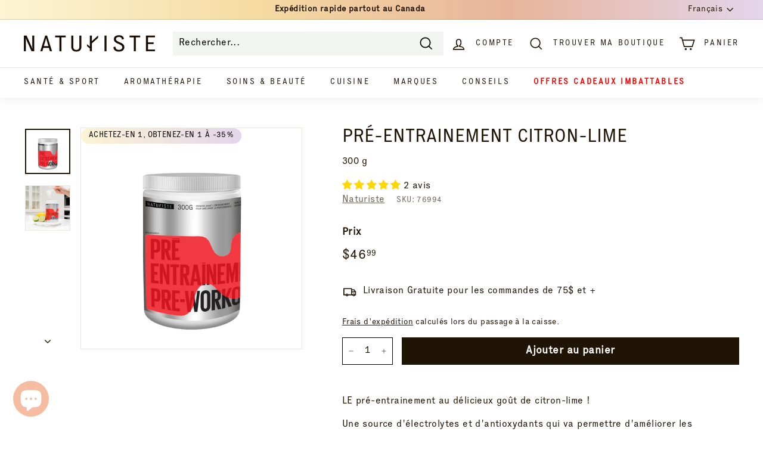

--- FILE ---
content_type: application/javascript; charset=utf-8
request_url: https://searchanise-ef84.kxcdn.com/preload_data.4I6w7H1S6w.js
body_size: 12952
content:
window.Searchanise.preloadedSuggestions=['huile essentielle','ideal proteine','ideal protein','cervalin nuit','le magnesium','vitamine d','huiles essentielles','cervalin jour','vitamine c','diffuseur huile essentielle','perte de poids','neuro junior','complexe b','huile de ricin','jimmy sevigny','vitamine e','super omega 3','chlorophyll liquide','collagene marin','cure detox','vitamine b','meno elle','humeur plus','huile de','chardon marie','multivitamines femmes','meno belle','anxiété et stress','produit pour la menopause','aloe vera','acti minceur','cellu lite','probiotique oral','supra collagene','argile verte','cla 1500mg','cure digestive','tdah enfant','savon barre','alo chloro','huile de jojoba','magnesium glycinate','curcuma turmeric','diffuseur dhuile','poudre proteine','charbon activé','thé vert','detoxification foie','produits idéal proteine','huile essentiel','coupe faim','système immunitaire','bio f','maca femmes','anti inflammatoire','multi vitamines','perte de poids rapide','ongle cheveux peau','creatine monohydrate','beurre de karité','tdah adulte','huile de coco','libido femme','ashwagandha regenerateur','cervalin enfant','rhume et grippe','mobile plus','atp lab','collagène liquide','huile argan','maca homme','vitamine b12','enzymes digestives','chlorophylle naturiste','gin tonik','cal mag','multivitamines homme','testosterone for men','huile amande douce','acti minceur plus','aloes buvable','eau de rose','concentration mémoire adulte','citrate de magnésium','pour le sommeil','supplément fer','castor oil','l carnitine','thé matcha en poudre','l glutamine','spiruline poudre','omega 3 concentré','ginkgo biloba','roll on','complex b','menthe poivrée','tea tree','huile origan','nova pharma','rhodiola rosea','huile essentielle lavande','eau florale','vitamine d3','huile romarin','neuro ps','biomel noni','produit en promotion','sel de bain','fer liquide','huile de romarin','formule 454 500ml','cervalin nuit 500','vitamin b','proteine ideal proteine','cure foie','creme a main','aliments verts','fat burner','gelée royale et ginseng','gelée royale','huile essentielle eucalyptus','naturi probio 50','perte de cheveux','libido pour hommes','cerveau plus','crème à mains','savon soap works','levure de bière','boost d energie','savon en barre','sommeil et insomnie','magnésium bisglycinate','color soin','vitamine a','gestion de poids','perte de poid','extrait de pépin de pamplemousse','vitamine k','sauge fémina','crème pour le visage','cheveux ongles et peau','vinaigre de cidre de pomme','huile de lin','vitamine zinc','infection urinaire','carnitine burner','enfant concentration','huile de rose musquee','gomme de sapin','acide folique','huile de romarin cheveux','huile onagre','huile de vitamine e','vitamin d','huile jojoba','anti stress','huile ricin','ideal proteine ideal proteine','slim boost','probiotiques 21 milliards','l theanine','créatine monohydratée','aliment vert','pré ménopause','huile amande','citrate magnesium','good protein','reduire cholesterol','crème visage','anti cellulite','huile de chanvre','cure detoxifier','pre workout','vitamine enfant','radis noir','électrolytes baies','the matcha','shake de proteines','land art','huile d\'onagre','echinacee et grippe','l arginine','circulation sanguine','camp camp','souris verte','sans gluten','slim reset','huile essentiel eucalyptus','moringa bio','fleur de bach','coenzyme q10','huile vitamine e','curcuma gingembre','huile d’argan','tribulus terrestris','teinture color soin','matcha collagen','produit pour','gel de silice','whey protein isolate','echina immune','vert green','collagène en poudre','concentration enfant','toutes les huiles essentielles','tout en un','graine de lin','vitamin c','tisane framboisier','phytobil phytobil','capsule de','huile de graine de citrouille','anxiete stress','savon de','calcium et vitamine d','palmier nain','color et soins','ballonnements de ventre','chlorure de magnésium','melatonine 3 mg en capsules','soin visage','bisglycinate de magnesium','essential oils','gel douche','perte poids','lion\'s mane','santé hormonale femme','tisane ortie','foie et rein','shampoing cheveux','valéria nuit','articulation joints','huile de castor','brûleur de graisse','humeur et energie','ylang ylang','antioxydants et immunité','gestion du poids','cosse psyllium','huile massage','huile eucalyptus','protéines en poudre','vitamine b6','produits naturiste','millepertuis capsule','huile d\'argan','huile essentielle citron','applicateur à bille','collagen marin','prosta complex','detox intestinale','protéine végétale','chrome 500 mcg','viagreat sx','capsule ail','creme solaire','shot collagène','psyllium en poudre','passiflore valeriane','multi enzymes','huile de rose','acide hyaluronique','calcium et magnesium','huile essentielle romarin','magnésium liquide','feuille de sene','ideal proteines','coffret huile essentielle','huile d\'amande douce','huile coco','menopause elle','gain de masse','spiruline bleu','argile blanche','maux de tete','omega 3 enfant','de fenugrec','orme rouge','extra 11 plus','complexe phytosterols','ampoules rhume et grippe','natural factors','protein powder','go beanz','l-theanine relaxation','barre proteine','griffe du diable','aroma diffuser','aloès vera','slim fit','detox foie','canneberge capsules','chlorophylle liquide','énergie adulte','cannelle cinnamon','naturi probio','noix de coco','huile de noix de coco','sel de mer','spiruline bio','produit pour dormir','huile de graines de citrouille','produit prostate','arbre a thé','huile rose musquee','testo trib 6000','clou de girofle','vitamine k2','la belle excuse','ginseng rouge','rescue remedy','electrolytes proteine','memo elle','produit ménopause','propolis abeille','constipation ballonnements','douleurs articulations','produit minceur','beta carotene','diffuseur dhuile essentielles','chasse moustiques','concentration focus','pour hypertension','de ricin','aromatisant d\'eau','glycinate de magnésium','laxa t','protéine en poudre','sirop toux','oregano oil','crème main','go gummy','varech de mer','vinaigre de cidre','tea tree oil','teinture cheveux','senelax constipation','maca femme','neuro adulte','poudre de','substitut de repas','weight loss','gel aloe vera','acide citrique','clef des champs','ashwagandha est','huile cheveux','the sene','huile d’onagre','douleur musculaire','pour les yeux','black seed','melatonine liquide','huile de foie de morue','tisane silhouette','baume a levres','isolat protéines','germe de blé','b complexe','sel mer morte','aide digestion','supplement phytosterol','artichaut santé du foie','de magnesium','shampoo bar','dr bronner\'s','soap works','huile d’amande douce','barres protéinées','hormones balance','glucosamine avec collagen','potassium citrate','garcinia cambogia','reflux gastrique','produit de pissenlit','mini diffuseur','feuilles de séné','huile essentielle de','perdi max','argile verte pour douleurs','urinade plus','fertilité femme','cholesterol product','huile visage','parasites intestinaux','le magnesium glycinate','ail sans odeur','vitamine b complexe','chardon béni','formule foie','mono elle','tisane stress','all in one','collagène marin poudre','beurre de cacao','produit pour la constipation','bain moussant','tisane sene','huile de bourrache','rétention d\'eau','acide alpha-lipoïque','racine de pissenlit','argan oil','baume pour les lèvres','super collagene','lions mane','griffe mobile','neuro plus','gel aloes','huile végétale','arthro aide','bruleur dr graisse','retention deau','vitamines c','aide sommeil','protect cell','laxatif stimulant','lympho k','savon à main','huile d\'origan','nos bracelets','produits nettoyage','la valeriane','shampoing oneka','omega 3 wild fish','femme enceinte','whey protein','rhodiola concentration','creme collagene visage','floradix liquide','vitamine femme','perdre du poid','huile de ricin bio','magnesium citrate','fit kit','huile essentielles','thé des bois','chrome chromium','graine de chia','toute en un','la sauge','huile de lavande','camomille romaine','energy products','supra collagen','ail noir','electrolytes zero','multi vitamine','les huiles essentielles','deodorant sans aluminium','supplement de fibres','anxiété généralisée','peaux acnéiques','psyllium cosses','mauvaise haleine','alani nu','nutrition sportive','tisane camomille','huile lavande','menthe poivré','tisane allaite maman','ginkgo circul','secheresse vaginale','capsule de fer','vitamine d3 k2','superfood greens','tisane pissenlit','b complex','tisane hibiscus','huile de citrouille','lécithine de soya','extrait thé vert','huile d’origan','tdah oméga 3','l tyrosine','thé blanc','allergies saisonnières','glucosamine et chondroitine','huile d','racine de guimauve','complement de zinc','milk thistle','bleu de','vitamine enfants','bruleur graisse','maca ginseng','ceripin plus','pression arterielle','achillé millefeuille','melatonine enfant','joy plus','vitamine b1','savon dalan','produit pour depression','resveratrol 1000mg','thé de bain','gamme v','gestion poids','acide alpha lipoique','herbal tea','clé des champs','système nerveux','ampoules gintonik','bach rescue','huile olive','anxiété enfant','vitamin a','inflammation intestinal','cla actif','fibres prébiotiques','the vert antioxydants','huile essentielle ravintsara','douce nuit','vitamin e','crème corps','testo trib','huile de magnesium','anti parasite','ongles et cheveux','eau de mer','poudre de proteine','mass gain','sel de la mer morte','griffe de diable','huile essentielle vanille','supplement pour','creme pour le corps','sérum visage','color soins','huile rose','chandelles soya','huile d’émeu','cure sante','glande thyroide','mal de tete','beurre de mangue','mille pertuis','good proteine','a vogel','bracelet aroma','greens detox','vitamine d et k','tisane ashwagandha','menopause supplements','amande douce','acide aminé','tisane de','herbe de blé','c quercetin','romarin e','huile essentielle de menthe poivrée','formule foie rein','eucalyptus citronnee','new roots','the et tisanes','huile avocat','huile pour le corps','d3 k2','huile oregano','mass gainer','supplement iode','sex actif','revitalisant cheveux','pate a dents','huile de ricin pour cheveux','champignons reishi','cure 1 et 2','lécithine de tournesol','semerex plus','rosemary oil','huile chanvre','huile essentielle de gaulthérie','beurre karite','jambes lourdes','nettoyer le foie','produit pour erection','huile mct','essential oil','perdiplus complexe','huile de massage','prenatal multivitamins','saw palmetto','citrulline malate','ashwagandha poudre','leniflex plus','huile de calendula','chrome chromium for diabetes','cellulite anti-cellulite','huile noix de coco','vitamines d','omega 3 1000 mg','perdi slim','huile de clou de girofle','huile ravintsara','jus aloe','jojoba oil','soins des pieds','zinc et sélénium','omega joy','sans sucre','protéine isolate sans saveur','huile d\'olive','bouteille melangeur','magnesium enfant','enzyme digestive','bio k','naturiste plus','eau de rose biologique','produit sexuel','produit perte de poids','huile castor','capsules de canneberge','aloe vera gel','calcium magnésium','l lysine','vitamine c liquide','tonique cardio','perte de','magnesium malate','cafeine comprime','tisane feuille de framboisier','zorah biocosmétiques','protéine isolate chocolat','savon alep','passion flower','équilibre hormonal','huile de fenugrec','huile à massage','produit pour infection urinaire','savon lavande','rose musquee','huile d\'amande','aubier de tilleul','santé sexuel','coffret chakras','savon a mains','colon detox','enfants tda/tdah','perdi kit','tisane allaitement','inositol femme','bois de santal','code promo','crème collagène','mousse de mer','proteine vanille','potassium zinc','senna laxative','seed oil','de potassium','huile romarin cheveux','sea most','diabetes type 2','produit naturel sommeil','mobil plus','almond oil','huile de poisson','lactobacillus gasseri','citrate de potassium','citrus aurantium','dose de curcuma et gingembre','collagène marin en capsule','pollen d’abeille','viagreat-sx est','la clef des champs','estro control','santé vaginale','le naturiste','huile arbre a the','huile d amande douce','eau florale de rose','menthe verte','magnesium l-threonine','ampoule gelée royale','energie anti stress','pour cheveux','pumpkin seed oil','bouffée de chaleur','gin tonic','system immunitaire','séné en feuille','produit pour estomac','roll on essential oils','fleur de','lutéine yeux','dalan olive','huile essentielle tea tree','jardin sucré','foret apaisante','brulure estomac','garden of life','boswellia serrata','cosses de psyllium','pain ideal proteines','huile essentielle pamplemousse','dentifrice druide','savon corps','bonne humeur','thé et tisane','huile d’amande','huile sapin baumier','prise de poids','glutamine poudre','tout les produits','vitamine b2','pour solaire','vitamine b9','bromeline ananas','noyer noir','produit ip','haute pression','cire d abeille','aide e','fatigue mentale','huile donagre','savon de castille','h balance','gaufrette ideal protein','huile essentielle clou de girofle','burn x','poudre de betterave','acides amines','insuffisance veineuse jambes','racine de réglisse','vitamine pour cheveux','malva verticillata','biotine mcg','vitamine b5','romarin a','extrait de de raisin','ideal pro','huile de camomille','huiles essentielle','miel de','lemon balm','chocolate protein','dalan d\'olive','savon main','chips protéine','le naturist','son de en capsule','pre entrainement','collagene marin de type 2','super omega-3','huile essentielle diffuseur','pumpkin seed','naturi probio 10','flore intestinale','methyl folate','huile de need','lion mane','the unscented company','collagène bovin','perdre du poids','teinture de','huile amande douce bio','whey isolate','masque pour le visage','énergie boost','produit ideal proteine','brule graisse','chardon marie bio','formule reins','basilic sacré','sel bain','bracelet energie','casse grippe','boisson protein','de cerise','amino acid','jambe lourde','proteine sans saveur','cascara sagrada','savon huile olive','gomme sapin','tisane menthe poivrée','douleur menstruations','roll on maux de tete','orme rouge en poudre','pour le foie','perte cheveux','bicarbonate de sodium','produit pour la peau sec','argile rose','arthrose genou','gomme de sapin baumier','des champs','huile d origan','protein bar','chasse moustique','huile citrouille','mct oil','vitamines du complexe b','yummy sports','beta alanine','soupe proteine','vésicule biliaire','fleurs de bach','avalon organics','protéine isolate','isolat de protéine lactosérum','protein ideal','rose de mai','huile essentielle de sauge','natural factor','coconut oil','contre la haute pression','crème hydratante','huile de cumin','creme pour','ashwagandha regenerateur 50ml','ballonnements gastro-intestinaux','capsule vide','support vision','protéine gain de masse','cell max','pure savon','cal mag plus','candida albicans','ginseng siberien','fer actif','maux de dos','tisane relaxation','rétention d’eau','nutri nac','tisane detoxiform','au naturel','huile graine de citrouille','appetite stimulant','vitamine b 12','go krisp','go nutrition','sans lactose','allaite maman','hyperactivité junior','vitamines b','bougie soya','savon olive','vitamine b3','cervalin de jour','atp proteine','cheveux et ongles','multi femmes','vit d3','libido masculine','les oestrogènes','nettoyage de intestins','graines de lin','agar agar','huile damande','burner carnitine','huile bourrache','huile de carotte','huile noix coco','de soya','l citrulline','tisane laxative','huile tcm','jus vert','huiles essentielles synergie','fibres solubles','fertilité homme','savon glycerine','carte cadeau','color & soin','nettoyant visage','glycerine pure','huile pour cheveux','ongle et cheveux','iron supplements','cidre de pomme','extrait de','cafe vert','baume a levre','phen q','eau floral','super calm','sel de','poudre de cacao','radis noir et artichoke','barre ideal proteine','fish oil','supplement pour homme prostate','huile poisson','lotion pour le corps','the framboisier','griffonia simplicifolia','rosehip oil','sauge sclaré','mandarine rouge','pollen abeille','pro biotique','huile de graine de','gelatine en poudre','omega 3 joy','brume immunité','diffuseur roseaux','huile d\'émeu','liver detox','charbon vegetale','magnesium formule 454','tisane de melisse','remplacement repas','de molene','suku magnesium','sex active','soin cheveux','graisse du','créatine capsule','maux tete','douleur articulaire','propolis d’abeille','vitamines b12','glycine supplement','vitamine homme','iode en comprime','pépin de raisin','huile essentielle rose','hand cream','coffret cadeau','d mannose','huile damande douce','jus aloes','extrait de pamplemousse','vega all in one','produits pour arthrose','chlorophylle concentre','multivitamine 50 ans et plus','lympho-k kami santé','coupe-faim dans','pousse des cheveux','mini diffuseur à suspendre','protéine lactosérum','nettoyant dégraissant','huile de gaultherie','huile essentielle bio','echinacee grippe','vitamin d3','gel aloe','supplement pour de','st j','infusion racine de pissenlit','beet root powder','emu oil','ensemble soins visage','ortie piquante','ortie et','gingko biloba','tisane malva','yerba mate','savon castille','huile foie morue','genuine health','anti anxiete','algue marine','tisane thym','h balance & support','huile menthe','suro breathe','mal de gorge','sel de mer morte','foie rein','chrome mcg','contour des yeux','collagene type 2','huile de lavande bio','stimul libido','huile essentielle the vert','huile pepin raisin','allo chloro','tisane pour','huile essentielle menthe poivrée','slippery elm','huile dargan','c quercétine','cire d\'abeille','huile essential','bundle détox','huiles essentielles de','probiotique enfant','sommeil enfant','soap work','ideal protein products','levure alimentaire','graines de','glucose control','vit c','kit slim reset','extrait de the vert','calmer anxiety','ortie en feuilles','unscented company','vit d','voie respiratoire','graines de citrouille','vessie hyperactive','glutathione capsule','sirop sans sucre','attitude shampoing','multivitamine enfant','matcha collagene','actée à grappes noires','silicium g','bouteille d\'eau','extrait de fraise','collagene curcuma','gua sha','mémoire concentration','pour cerveau','arnica montana','huile essentielle sapin','calcium et fer','coffret etat desprit','vitamines enfants','sans gluten ideal protein','huile essentielle orange','crème pour les main','bcaa essentiels','shea butter','herbal plus','huile d onagre','magnésium bisglycinate ou glycinate','tee trea','humeur ado','lavande vraie','proteine ideal','hormone elle','huile niaouli','proteine whey','sel epsom','système immunitaire enfant','proteine poudre','huile essentielle geranium','perte poids rapide','protéine de lactosérum','cell max igp','ampoule biomel','all max','nova pharma collagene','n-acétyl cystéine','huile camphre','huile de sesame','multi vitamin','charbon active noix de coco','edamames grillés','pop corn','arthrose les os','beet root','huile de sapin','liquid iron','inhalateurs de transport','huile de margousier','sac en tissu','huile de cedre','carina organics','ripped freak','maca femme plus','huile argan bio','lotion pour le corp','huile citronnelle','huile essentielle sauge','aide au sommeil','huile pour la peau','magnesium marin','cetone de framboise','perte poid','produits pour dormir','bio b','dr bronner','huile émeu','criniere de lion','proteine sports','boisson énergie','huile de carthame','pour dormir','magnesium capsule','anti rides','graine de citrouille','5-hydroxytryptophane est','magnésium vitamine b','baume natural','nettoyage du foie','les oreilles','protéine de riz','spiruline en poudre','cycle menstruel','detox foie et reins','huile pamplemousse','vitamin e oil','humeur enfants','proteine chocolat','sirop contre la toux','the detox naturel','creme musculaire','ensemble detox','thé bain','collagen liquide','activated charcoal','collagène hydrolysé','support vision or','feuilles hibiscus','poudre de moringa biologique','dr bronners','argile blanche kaolin','sante sexuelle','huile essentiel romarin','anti nausee','hamamelis virginiana','diffuseur bota','supplément aliment vert','les smoothies','huile essentielle arbre à thé','sirop minceur','shake proteine','masque visage','programme détox','chlorella powder','argile verte cataplasme','proteine de lait','huile essentielle immunité','acide malique','anti oxydants','huile pin','color et soin','testosterone men','huile de chanvre biologique','protéines végétales complètes','digestion foie','baie de goji','racine de','creme de','ensemble bien-être','celu lite','cervalin jour et nuit','terre de','multi vitamine femme','collagen supplements','pour vessie','poudre de maca','diuretique the','de repas','stévia 100% pure','noix de','huile essentielle épinette noire','produits pour','creme de riz','blood pressure','foie gras','hair loss','shampooing bio','jus de noni','the senna','choline et inositol','feuille de','omega actif','super omega','glycerine vegetale','gamme soins du visage','b complet','brulement d’estomac','huile de de citrouille','omega humeur plus','santé intestinale','super green','marronier d\'inde','moringa feuilles','huile de coconut','huile de chanvre biologique visage','sante sexuel homme','l\'huile de','spearmint tea','poudre de de collagene marin','bois de rose','aubépine biologique','eau hydrogénée','organic traditions','huile de pépin de raisin','multi femme','huile camomille','aromatherapie euca','vitamine d liquide','circulation sanguine jambes','aura huile','sea salt','bouillon d\'os','graine de','druide gel douche','huile de cacao','pro bio 10','huile essentielle basilic','capsule huile de lin','pavot de','face cream','magnesium en','essentiel oil','produits perte de poids','bois de','anti rhume','huile thé des bois','créatine x','produit nettoyant','huile essentielle verveine','huile lin','poudre de caroube','huile chakra','betaine hcl','huile de noix','soins visage','sapin baumier','huile coco bio','huile sesame','mal de dos','tisane digestiform','all in','produit pour aller a selle','capsules de','huile de thym','eau de bleuet','silice colloïdale','pain ideal','baume lèvre','produit diabète type 2','diffuseurs sphere','pepin de pamplemousse','lecitine de soja','les huiles','ph equilibre','cuir chevelu','creme corp','huile ail','protec cell','l-théanine sous','romarin huile','sana bouchées','green tea','yves rocher','all in one vanille','ensemble digestif','chocolat sans sucre','e oil','multi homme','des sinusites','vitamine femme 50 ans','huiles essentielles ylang-ylang','nettoyer foie','oil of oregano','cod liver oil','cheveux ongle peau','bouffees de chaleur','huile dorigan','huile essentielle camomille romaine','turkey tail','citrate de sodium','inflammation articulations','hair growth','radis noir cure 1','huile aroma','huile de 150 ml','huile de menthe','exfoliant corps','retention eau','tisane mélisse','masque argile','niacine naturel','vitamin k','black oil','pro bites','protéine de petit lait','metabolisme accelerent','protéine vegan','supplement de fer','sweet almond oil','lip care','panax ginseng','coloration cheveux','huile de germe de ble','vitamine d 3','exfoliant visage','vitamine sisu','calme enfant','epinette noir','huile de foie de','eucalyptus expectorant','cheveux ongles','eau de romarin','graines de chia','vitamine d enfant','relaxant musculaire','jus de bouleau','pour la perte de memoire','diurétique bouleau','diffuseur sans prise d\'alimentation','complex b liquide','brosse pour le corps','huile jojoba cheveux','anti ride','protein shakes','vit b','de sauge','huile corps','capsule vinaigre cidre de pommes','crème hydratante visage','extrait artichaut','déodorant druide','skin care','inflammation dans le corps','protéine végétalienne','derma e','foie et reins','huile sauge','mémoire et concentration','tisane guimauve','phyto med','anis vert','huile oregan','xpn iso xtrem','gelé royale','collagène cheveux','restful sleep','huile essentielle bergamote','racine pissenlit','creme visage collagene','beurre de','bouffé de chaleur','stress fatigue','épinette noire','vitamine c et d','huile d argan','acide ascorbique','huile pour le visage','hair oil','shampoo oneka','parfum ambiance','huiles essentielles citron','huile e','tisane curcuma gingembre','cervalin nuit promotions','huile essentielle lin','tisane gorge','supplément fer liquide','perdi plus','vital proteins collagen peptides','l-arginine et l-citrulline','huile d’olive','stress relax mental','barre de savon','promotions slim-boost 2 pour 1','produit pour intestins','creme dalan','brain plus','diffuseur sans eau','mal de mer','thé noir','levure de','super aliments','huile de moutarde','tendre câlin','coconut cult','gaz intestinal','popcorn au beurre','le magnesium à boire','soin du visage','huile vitamine c','magnesium oil','argile verte en poudre','zma zma','co enzyme q10','syndrome prémenstruel','savon d’alep','creme yeux','prosta complexe','resveratrol 100mg','les hémorroïdes','arthrite plus','bacopa monnieri','huile de thé','natural baume','réglisse noir','huile melaleuca','transit intestinal','huile essentielle menthe','supra collagene aide pour la peau','huile de rose musquée du chili','vitamine e liquide','huile d\'avocat','peppermint oil','black cohosh','ultra flora','deficit attention','huile de moringa','hydraste du canada','douleur genou','huile magnesium','tension arterielle','douleurs musculaires','glucosamine et chondroitine msm','colon cleansing','brulement estomac','enzyme atp lab','diffuseur sans','o nature','lait protein','agar agar poudre','savon soap work','huile essentielle de lavande','ideal protein supplements','in time','citric oxide','gluten relief','feuille de framboisier','ideale proteine','royal jelly','genius enfants','alpha lipoic acid','the soap works','vitamine c enfant','huile calendula','pour homme','tdah adulte jour','reine des pres','huile de graine de lin','eau proteines','multi vit iron fer','tisane antirhume','every man jack','chromium picolinate','pure nature','poire gingembre','tisane foie','infuser a the','cedre huile essentielle','multi hommes','congestion nasale','cayenne capsules','de cheveux','sunflower lecithin','oil rosemary','reflux gastro-intestinal','santé cardiovasculaire','toux persistent','savon mains','cervalin pour tdah','concentration enfants','iso xtrem','vitamine ail','masse musculaire','savon pour le corps','huile dargan pure','belle excuse','huile essentielle thym','gut health','marjolaine huile','huile essentiels','collagène essentiel','bois de ho','système digestif','substitut repas','pépin pamplemousse','biotine collagene','bouteille shake','pousse de cheveux','miel deucalyptus','l thiamine','green beaver','méno pause','huile d’origan biologique','en poudre','sommeil profond','fatigue intenses','diffuseur elix','multivitamines enfants','tea sene','produit enfant','huile essentielle d','de transport','proteines isolat','huile essentielle coffret','ester c','huile encens','savon liquide','extra plus','alpha lipoique','cerise noire','creme collagen','b12 methylcobalamine mcg','diarrhée adulte','vitamine croissance','lavender essential oil','huile de raisin','vernis à ongles','vitamine pour les yeux','papaye enzymes','adaptogène exceptionnelle','st john’s wort','houblon biologiques','peau sec','licorice root','pierres précieuses','alpha gpc','sea kelp','bouillon d os de poulet','am la','huile de camellia','apple cider','sisu vitamine','huile de coco fractionnee','sens bon','selenium 200 mcg','omega epa','teinture noir','adolescent humeur','produit anti-inflammatoire','gruau érable','crème mains','cassis biologique','gomme de xanthane','creatine mono','stevia pur','anti age','électrolytes delta','vaporisateur produits','huile tea tree','glycine en poudre','ensemble beauté','multi vitamines enfants','psyllium husk','arbre de vie','algues vertes','stress et anxiété jour','polyarthrite rhumatoïde','huile rosemary','la lavande','savon pour','cyperus rotundus','thé detox','huile de tcm','la melisse','huile essentielle de romarin','cartilage de','produits minceur','farine de','diffuseurs huiles essentielles','l citruline','supplement de','santé digestive','huile menthe poivrée','go beans','huile de de','genius concentration','nature soins','produit pour la testosterone','stévia en poudre','supplement proteine','huile essentiel citron','l huile de ricin','diffuseur huile','lose weight','huile citron','huiles essentielles biologiques','diffuseur huile essentiel','cervalin 500 ml','liver health formula','applicateur a bille menopause','maca en poudre','huiles essentielles menthe','jimmy go gummy framboise','echinacee grippe enfants','vitamine k2 mg','collagene poudre','vitamine k1','savon sans parfum','gel de douche','chaga biologique','color soin 5n','produit pour le cerveau','thé menthe','poudre proteines','cerveau nuit','lava lava','acid citric','chocolat chaud','chute cheveux','magnesium et potassium','de valeriane','huile essentielle de rose','the minceur','onguent consoude','sel rose','fleur orange','spray articulation','l-carnitine tartrate','vitamins d','brume chasse-insectes','chandelle feu de','tisane immunité','bois de cèdre','les varices','sureau sirop','cure détox du foie','extrait de pepin de raisin','huile essentiel de cypres','anti corps','cheveux ongles peau','huile de krill','dépression fréquente','huile essentielle thé des bois','l-carnitine 500 mg','glucosamine et','culture yogourt','chlorure magnésium','anti dépresseur','herbe de','huile carotte','jus aloe vera','huile fenugrec','chakra essentielle','le magnesium enfants','feuille d\'ortie','huile diffuseur','huile essentielle motivation','ulceres d estomac','stress b','huile essentielle gingembre','huile de citron','recuperation musculaire','multi enzyme','omega 3 gelule','omega enfant','douleur os','marron d’inde','soap & works','huile de foie morue','neuro junior 3 an','proteines naturiste','magnesium ou','sur les huiles','carrés croustillants vanille','molene respiratoire','l methionine','tisane gingembre','huiles essentielles pour diffuseur','huile de cypres','soin de la peau','articulations collagene','feuilles de','lion’s mane','ail ultra','collagene peptides','vegan proteins','insuffisance veineuse','diabetic type 2 et','huile de ricin corps','zinc now','huile bio','inuline fibre','pure protein','tisane au','une désintoxication','dandelion roots','huile de menthe poivrée','patchouli possède','huile d hamamelis','cal-mag plus','brix gel','huile essentielle origan','huile essentielle yoga','hormone femme','applicateur e','extrait pamplemousse','pollen de','joint care','huile vitamine','collagène 5000 mg','argile rouge','pépin raisin','huile de molène','cypress oil','eau de lavande','ginseng asiatique','poivre noir','test ph','trouble de l\'attention','groom huile a barbe','prendre du poids','color soin 4n','baume nettoyant','protein végétale','cire abeille','collagen en','huile essentiel de','betterave en poudre','pin blanc','the du labrador','acetyl l carnitine','de graisse','huiles corps','baume exfoliant','citrouille huile','sauge bouffée de chaleur','boo bamboo','minceur plus','huile essentielle synergie','produit pure','huile essentielle de geranium','medi t','fer flora','eau florale lavande','pour la gorge','poudre maca','pour bébés','de boeuf','hormones balance menopause','cure digestif','huile banana','thé vert matcha','systeme urinaire','detox le foie','druide dentifrice','hair nails','naturel factor','tisane humeur plus','menstruations irrégulières','serum huile visage','menopause perte de','huile pour les cheveux','tisane passiflore','acide salicylique','calmer stress','eau de bouleau','aliments vert','gel cheveux','hibiscus the','coffret euca','chardon bénit','bkind vernis a ongles','boost energie','pour fer','l’huile spray','tout en un chocolat','zma magnesium','arbre thé','vente eclair','son de ble','contre la pression','eucalyptus globulus','tisane rein','mélangeur pour protéine','k2 d3','acti slim plus','lait d or','tisane respiraform','huile sapin','shampoing barre','shampoing cheveux gras','barres proteins','bio flo','huile essentielle camomille','huile demeu','the unscented','nettoyage foie','santé du foie','kit slim boost','chlorophylle liquide purifie','déodorant solide','ginseng panax','rhodiola rosea et','cure du foie','tisane digestion','huile d\'origan bio','bio flo 2','vitamines homme','vitamin enfant','stress anxiété','diffuseur bahia','savon d alep','iode en','suro sirop','sel marin','ideal proteine restreint','l-glutamine en','sauge huile','vitamine femme plus de 40 ans','bio flow','tisane verveine','huiles essentielles eucalyptus','trio slim','chlorure de potassium','andropause chez','diffuseur huile essentielles','collagene supra','diffuseur huiles','vitamine b liquide','poumons et sinus','shampoing solide','vitamine complete','acti slim','multi vitamine homme','maux de ventre','estro g','fertility femme','gel d’aloès','acide alpha','poudre de proteines','acidité excessive','soin vitamine c','peau secheresse','de lin moulu','complexe de phytosterols','jus de','cheveux gras','multi vitamines femmes','silice de','super omega 3 enfant','cure foie et reins','pour enfants','tisane canneberge','sports proteines','fenugrec et','naturiste joints articulation','serum vitamine c','detoxification foie-reins','collagen essentiel','liquid collagen','st francis','bio love','omega 3 humeur','huile essentielle ylang-ylang','aloe vera juice','bougie cire','jour enfant','infusion ortie','savon naturel','moment present','magnesium et calcium','marshmallow root','citrate de magnesium poudre','trio minceur','omega-3 fournit','zinc picolinate','color soins 4n','organika collagene','eucalyptus radiata','tisane silhouette fraise goyave','de collagen','creme pieds','omega 3 liquide','depression saisonniere','rose de damas','bicarbonate de soude','aloex gel','magnesium chloride','gelée royal','huile gingembre','synergie yoga','sérotonine favorise','energy drink','lait de chèvre','maca poudre','dead sea salt','livre de','ox bile','produits menagers','fonction cognitive','huile abricot','bien etre','arginine citrulline','huile foie','huile the','huile orange','all naturist','vitamines et minéraux','meno elle promotion','tisane foie reins','protéine végétale chocolat naturiste','articulation douleur','ph vaginal','probites bouchées','groom crème','capsule de gélatine','huile essentiel en','cervalin jour enfants','l\'huile de ricin','believe protéine','tisane menthe','potassium iodine','go hop','aliment verts','produit pour la digestion','organic oil','protéine iso','active iron','the sauge','mega magnesium','rose hip oil','huile biologique','de yogourt','produit pour constipation','can prev','chocolat noir','acide uriques','crème collagène yeux','rhume grippe','vitamine d2','roll-on sommeil','produit naturel','collagen powder','cure detoxifiant','cernes yeux','gel énergétique','bee propolis','proteine de pois','vitamine calcium','kit slim','huile de girofle','metabolisme de base','argile en poudre','jouvence collagene','produit ménager','creme vitamine a','levure de riz rouge','spiruline capsules','collagène végétal','géranium huile','creme olive','huile de bain','probiotiques enfant','bouteille naturiste','savon barre lavande','gluten free','tout en un vanille','huile de noix coco','pine essential oil','beurre de coco','proteines nature','banana oil','huile essentielle mandarine rouge','noel givré','ginkgo biloba liquide','bundle ménopause','focus formula','deodorant bicarbonate','eau de coconut','collagène visage','huile essentielle mandarine','les aliments verts','adrenal glands','douleurs aux jambes','collagene en','sulfate de magnesium','thyroide control','eclipse de','cappuccino prête-à-boire','huile macadamia','de zinc','vitamin b12','fenouil graines','contour yeux collagene','collagene c','body cream','nez bouché','huile cedre','petitgrain bigarade','produit pour le foie','sel d\'epsom','produit ideal protein','protein isolate','bisglycinate magnesium','oil diffuser','ganoderma lucidum','tous vos produits','huile de lin capsule','collagene capsule','huile germe de ble','sel d’epsom','diffuseur deruta','collagen type 2','masque pour le visage en feuille','huile essentiel lavande','pine bark extract','huile graine citrouille','chicory root','druide creme','luzerne capsules','tisane curcuma','balance hormonal','sel bleu','huile enfant','bracelet aurore','laurier huile','huile minerale','total detox','dha omega-3','hydratant corps','primrose oil','arthrose dans les','huile de banana','huile essentielle genevrier','naturi soins','en capsule','vitamine et minéraux','de lion','ideal protei','savon e','charbon végétal activé','nutrition sportives','figue de','huile de graine','le pain','multivitamines adolescent','huile diffuseurs','immune synergy','produit pour perte de','collations ideal protein','color soin in','protéiné sans gluten','melange e','sene lax','diffuseur aria','bonne mine','formula os','oil vitamin e','protein lactoserum','maux de tête huile essentielle','collations proteines','aphrodisiaque hommes','repousse cheveux','huile extrait pepin raisin','troubles digestifs','systeme immunity','vit b12','ribes nigrum','sachet de the','produit pour cholesterol','pointe aux','huile de vitamin c','proteine naturiste','baume e','proteine vegetal','huile foie de morue','supplement sportif','toutes huiles essentielles','coloration permanente','fleur de bac','produit naturiste','cervalin de nuit','isolat de lactosérum','savon dalan lavande','multivitamines femme','beurre de karité bio','jus proteine','sachet eau','foie reins','grenade barre','vitamines femme','huile de vitamine e naturelle','l’huile racine','patch pour','valerian et passiflore','thanh hoa','huile vanille','ideal p','calcium liquide','jus de prune','vitamines e','arbre de the','collagen en poudre','ultra homme','diffuseur voiture','ensemble cadeau','gingko circul','coffret par is','creme natural','huile de colza','delta charge','huile d’avocat','sachet de','grande camomille','potassium et magnesium','odeur forte','cresson huile','legumes verts','jus d\'ortie','naturi probio 50%','supplement cheveux','pouding chocolat','mind mag','douleur dos','vitamine e en','creme douleur','feux sauvage','collagen 5000 glucosamine','cervalin nuit enfant','collagen creme','huile essentielle e','de chaleur','all greens','mal des transports','baume de','huile camellia','drastic casse grippe'];